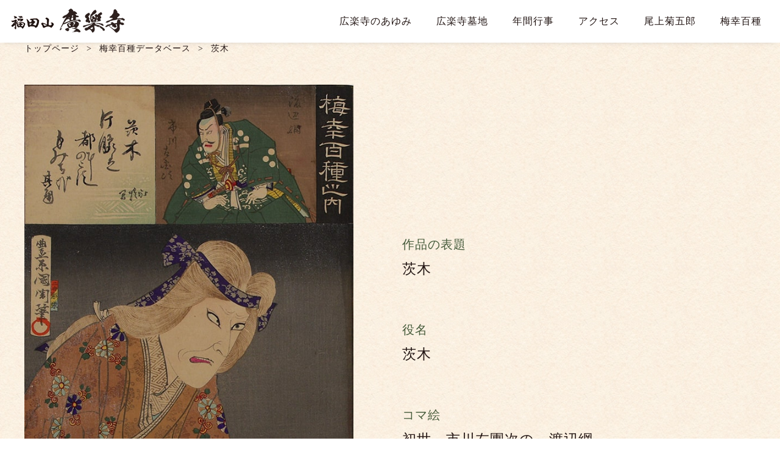

--- FILE ---
content_type: text/html; charset=UTF-8
request_url: http://kourakuji.or.jp/baiko/%E8%8C%A8%E6%9C%A8/
body_size: 19859
content:
<!DOCTYPE html>
<html>
<head>
<meta http-equiv="Content-Type" content="text/html; charset=utf-8" />
<meta name="viewport" content="width=device-width, initial-scale=1.0">
<meta http-equiv="X-UA-Compatible" content="IE=edge">

<meta name="Keywords" content="掛川,福田山広楽寺,廣楽寺,寺院" />
<meta name="Description" content="遠州の宿場町、全国有数の茶産地で知られる掛川市に建つ福田山広楽寺。親鸞聖人、蓮如・実如・上人との由緒がある歴史深い寺院です。" />
<link href="http://kourakuji.or.jp/wp/wp-content/themes/sd_theme/style.css" rel="stylesheet" type="text/css" media="all" />
<link rel="stylesheet" media="all and (min-width: 769px)" href="/assets/css/style_pc.css">
<link rel="stylesheet" media="all and (min-width: 769px)" href="/assets/css/index_pc.css">
<link rel="stylesheet" media="all and (max-width: 768px)" href="/assets/css/style_sp.css">
<link rel="stylesheet" media="all and (max-width: 768px)" href="/assets/css/index_sp.css">
<link rel="alternate" type="application/rss+xml" title="広楽寺（こうらくじ）静岡県掛川市　尾上菊五郎の菩提寺 RSS Feed" href="http://kourakuji.or.jp/feed/" />
<link rel="alternate" type="application/rss+xml" title="RSS 2.0" href="http://kourakuji.or.jp/feed/" />
<link rel="alternate" type="text/xml" title="RSS .92" href="http://kourakuji.or.jp/feed/rss/" />
<link rel="alternate" type="application/atom+xml" title="Atom 1.0" href="http://kourakuji.or.jp/feed/atom/" />
<link rel="pingback" href="http://kourakuji.or.jp/wp/xmlrpc.php" />
	<link rel='archives' title='2018.05' href='http://kourakuji.or.jp/2018/05/' />
<script src="//ajax.googleapis.com/ajax/libs/jquery/1.11.0/jquery.min.js"></script> 
<script type="text/javascript" src="https://cdnjs.cloudflare.com/ajax/libs/smooth-scroll/16.1.0/smooth-scroll.min.js"></script> 
<script type="text/javascript">
$(function(){
	$('a[href^=#]').click(function(){
		var speed = 500;
		var href= $(this).attr("href");
		var target = $(href == "#" || href == "" ? 'html' : href);
		var position = target.offset().top;
		$("html, body").animate({scrollTop:position}, speed, "swing");
		return false;
	});
});
</script> 
<!--[if lt IE 9]>
<script src="/js/dist/html5shiv.js"></script>
<script src="http://css3-mediaqueries-js.googlecode.com/svn/trunk/css3-mediaqueries.js"></script>
<![endif]--> 



		<!-- All in One SEO 4.1.5.3 -->
		<title>茨木 | 広楽寺（こうらくじ）静岡県掛川市 尾上菊五郎の菩提寺</title>
		<meta name="robots" content="max-image-preview:large" />
		<link rel="canonical" href="http://kourakuji.or.jp/baiko/%e8%8c%a8%e6%9c%a8/" />
		<meta property="og:locale" content="ja_JP" />
		<meta property="og:site_name" content="福田山 広楽寺 | 遠州の宿場町、全国有数の茶産地で知られる掛川市に建つ福田山広楽寺。親鸞聖人、蓮如・実如・上人との由緒がある歴史深い寺院です。 " />
		<meta property="og:type" content="article" />
		<meta property="og:title" content="茨木 | 広楽寺（こうらくじ）静岡県掛川市 尾上菊五郎の菩提寺" />
		<meta property="og:url" content="http://kourakuji.or.jp/baiko/%e8%8c%a8%e6%9c%a8/" />
		<meta property="og:image" content="http://kourakuji.or.jp/assets/img/top/main-img-pc.jpg" />
		<meta property="article:published_time" content="2022-01-26T21:43:12+00:00" />
		<meta property="article:modified_time" content="2022-06-08T00:35:28+00:00" />
		<meta name="twitter:card" content="summary" />
		<meta name="twitter:domain" content="kourakuji.or.jp" />
		<meta name="twitter:title" content="茨木 | 広楽寺（こうらくじ）静岡県掛川市 尾上菊五郎の菩提寺" />
		<meta name="twitter:image" content="http://kourakuji.or.jp/assets/img/top/main-img-pc.jpg" />
		<script type="application/ld+json" class="aioseo-schema">
			{"@context":"https:\/\/schema.org","@graph":[{"@type":"WebSite","@id":"http:\/\/kourakuji.or.jp\/#website","url":"http:\/\/kourakuji.or.jp\/","name":"\u5e83\u697d\u5bfa\uff08\u3053\u3046\u3089\u304f\u3058\uff09\u9759\u5ca1\u770c\u639b\u5ddd\u5e02\u3000\u5c3e\u4e0a\u83ca\u4e94\u90ce\u306e\u83e9\u63d0\u5bfa","description":"\u9060\u5dde\u306e\u5bbf\u5834\u753a\u3001\u5168\u56fd\u6709\u6570\u306e\u8336\u7523\u5730\u3067\u77e5\u3089\u308c\u308b\u639b\u5ddd\u5e02\u306b\u5efa\u3064\u798f\u7530\u5c71\u5e83\u697d\u5bfa\u3002\u89aa\u9e1e\u8056\u4eba\u3001\u84ee\u5982\u30fb\u5b9f\u5982\u30fb\u4e0a\u4eba\u3068\u306e\u7531\u7dd2\u304c\u3042\u308b\u6b74\u53f2\u6df1\u3044\u5bfa\u9662\u3067\u3059\u3002","inLanguage":"ja","publisher":{"@id":"http:\/\/kourakuji.or.jp\/#organization"}},{"@type":"Organization","@id":"http:\/\/kourakuji.or.jp\/#organization","name":"\u5e83\u697d\u5bfa","url":"http:\/\/kourakuji.or.jp\/"},{"@type":"BreadcrumbList","@id":"http:\/\/kourakuji.or.jp\/baiko\/%e8%8c%a8%e6%9c%a8\/#breadcrumblist","itemListElement":[{"@type":"ListItem","@id":"http:\/\/kourakuji.or.jp\/#listItem","position":1,"item":{"@type":"WebPage","@id":"http:\/\/kourakuji.or.jp\/","name":"\u30db\u30fc\u30e0","description":"\u9060\u5dde\u306e\u5bbf\u5834\u753a\u3001\u5168\u56fd\u6709\u6570\u306e\u8336\u7523\u5730\u3067\u77e5\u3089\u308c\u308b\u639b\u5ddd\u5e02\u306b\u5efa\u3064\u798f\u7530\u5c71\u5e83\u697d\u5bfa\u3002\u89aa\u9e1e\u8056\u4eba\u3001\u84ee\u5982\u30fb\u5b9f\u5982\u30fb\u4e0a\u4eba\u3068\u306e\u7531\u7dd2\u304c\u3042\u308b\u6b74\u53f2\u6df1\u3044\u5bfa\u9662\u3067\u3059\u3002","url":"http:\/\/kourakuji.or.jp\/"},"nextItem":"http:\/\/kourakuji.or.jp\/baiko\/%e8%8c%a8%e6%9c%a8\/#listItem"},{"@type":"ListItem","@id":"http:\/\/kourakuji.or.jp\/baiko\/%e8%8c%a8%e6%9c%a8\/#listItem","position":2,"item":{"@type":"WebPage","@id":"http:\/\/kourakuji.or.jp\/baiko\/%e8%8c%a8%e6%9c%a8\/","name":"\u8328\u6728","url":"http:\/\/kourakuji.or.jp\/baiko\/%e8%8c%a8%e6%9c%a8\/"},"previousItem":"http:\/\/kourakuji.or.jp\/#listItem"}]},{"@type":"Person","@id":"http:\/\/kourakuji.or.jp\/author\/kourakuji\/#author","url":"http:\/\/kourakuji.or.jp\/author\/kourakuji\/","name":"\u5e83\u697d\u5bfa","image":{"@type":"ImageObject","@id":"http:\/\/kourakuji.or.jp\/baiko\/%e8%8c%a8%e6%9c%a8\/#authorImage","url":"http:\/\/2.gravatar.com\/avatar\/ef3c46779c063d4e0646ec198f4e1a4a?s=96&d=mm&r=g","width":96,"height":96,"caption":"\u5e83\u697d\u5bfa"}},{"@type":"WebPage","@id":"http:\/\/kourakuji.or.jp\/baiko\/%e8%8c%a8%e6%9c%a8\/#webpage","url":"http:\/\/kourakuji.or.jp\/baiko\/%e8%8c%a8%e6%9c%a8\/","name":"\u8328\u6728 | \u5e83\u697d\u5bfa\uff08\u3053\u3046\u3089\u304f\u3058\uff09\u9759\u5ca1\u770c\u639b\u5ddd\u5e02 \u5c3e\u4e0a\u83ca\u4e94\u90ce\u306e\u83e9\u63d0\u5bfa","inLanguage":"ja","isPartOf":{"@id":"http:\/\/kourakuji.or.jp\/#website"},"breadcrumb":{"@id":"http:\/\/kourakuji.or.jp\/baiko\/%e8%8c%a8%e6%9c%a8\/#breadcrumblist"},"author":"http:\/\/kourakuji.or.jp\/author\/kourakuji\/#author","creator":"http:\/\/kourakuji.or.jp\/author\/kourakuji\/#author","datePublished":"2022-01-26T21:43:12+09:00","dateModified":"2022-06-08T00:35:28+09:00"}]}
		</script>
		<script type="text/javascript" >
			window.ga=window.ga||function(){(ga.q=ga.q||[]).push(arguments)};ga.l=+new Date;
			ga('create', "UA-127479393-1", 'auto');
			ga('send', 'pageview');
		</script>
		<script async src="https://www.google-analytics.com/analytics.js"></script>
		<!-- All in One SEO -->

<link rel='dns-prefetch' href='//s.w.org' />
		<script type="text/javascript">
			window._wpemojiSettings = {"baseUrl":"https:\/\/s.w.org\/images\/core\/emoji\/13.1.0\/72x72\/","ext":".png","svgUrl":"https:\/\/s.w.org\/images\/core\/emoji\/13.1.0\/svg\/","svgExt":".svg","source":{"concatemoji":"http:\/\/kourakuji.or.jp\/wp\/wp-includes\/js\/wp-emoji-release.min.js?ver=5.8.12"}};
			!function(e,a,t){var n,r,o,i=a.createElement("canvas"),p=i.getContext&&i.getContext("2d");function s(e,t){var a=String.fromCharCode;p.clearRect(0,0,i.width,i.height),p.fillText(a.apply(this,e),0,0);e=i.toDataURL();return p.clearRect(0,0,i.width,i.height),p.fillText(a.apply(this,t),0,0),e===i.toDataURL()}function c(e){var t=a.createElement("script");t.src=e,t.defer=t.type="text/javascript",a.getElementsByTagName("head")[0].appendChild(t)}for(o=Array("flag","emoji"),t.supports={everything:!0,everythingExceptFlag:!0},r=0;r<o.length;r++)t.supports[o[r]]=function(e){if(!p||!p.fillText)return!1;switch(p.textBaseline="top",p.font="600 32px Arial",e){case"flag":return s([127987,65039,8205,9895,65039],[127987,65039,8203,9895,65039])?!1:!s([55356,56826,55356,56819],[55356,56826,8203,55356,56819])&&!s([55356,57332,56128,56423,56128,56418,56128,56421,56128,56430,56128,56423,56128,56447],[55356,57332,8203,56128,56423,8203,56128,56418,8203,56128,56421,8203,56128,56430,8203,56128,56423,8203,56128,56447]);case"emoji":return!s([10084,65039,8205,55357,56613],[10084,65039,8203,55357,56613])}return!1}(o[r]),t.supports.everything=t.supports.everything&&t.supports[o[r]],"flag"!==o[r]&&(t.supports.everythingExceptFlag=t.supports.everythingExceptFlag&&t.supports[o[r]]);t.supports.everythingExceptFlag=t.supports.everythingExceptFlag&&!t.supports.flag,t.DOMReady=!1,t.readyCallback=function(){t.DOMReady=!0},t.supports.everything||(n=function(){t.readyCallback()},a.addEventListener?(a.addEventListener("DOMContentLoaded",n,!1),e.addEventListener("load",n,!1)):(e.attachEvent("onload",n),a.attachEvent("onreadystatechange",function(){"complete"===a.readyState&&t.readyCallback()})),(n=t.source||{}).concatemoji?c(n.concatemoji):n.wpemoji&&n.twemoji&&(c(n.twemoji),c(n.wpemoji)))}(window,document,window._wpemojiSettings);
		</script>
		<style type="text/css">
img.wp-smiley,
img.emoji {
	display: inline !important;
	border: none !important;
	box-shadow: none !important;
	height: 1em !important;
	width: 1em !important;
	margin: 0 .07em !important;
	vertical-align: -0.1em !important;
	background: none !important;
	padding: 0 !important;
}
</style>
	<link rel='stylesheet' id='wp-block-library-css'  href='http://kourakuji.or.jp/wp/wp-includes/css/dist/block-library/style.min.css?ver=5.8.12' type='text/css' media='all' />
            <style type="text/css">
                .scrollup-button {
                    display: none;
                    position: fixed;
                    z-index: 1000;
                    padding: 8px;
                    cursor: pointer;
                    bottom: 40px;
                    right: 40px;
                    background-color: #580000;
                    border-radius: 32px;
                    -webkit-animation: display 0.5s;
                    animation: display 0.5s;
                }

                .scrollup-button .scrollup-svg-icon {
                    display: block;
                    overflow: hidden;
                    fill: #ffffff;
                }

                .scrollup-button:hover {
                    background-color: #580000;
                }

                .scrollup-button:hover .scrollup-svg-icon {
                    fill: #ffffff;
                }
            </style>
			<link rel="https://api.w.org/" href="http://kourakuji.or.jp/wp-json/" /><link rel="EditURI" type="application/rsd+xml" title="RSD" href="http://kourakuji.or.jp/wp/xmlrpc.php?rsd" />
<link rel="wlwmanifest" type="application/wlwmanifest+xml" href="http://kourakuji.or.jp/wp/wp-includes/wlwmanifest.xml" /> 
<meta name="generator" content="WordPress 5.8.12" />
<link rel='shortlink' href='http://kourakuji.or.jp/?p=1085' />
<link rel="alternate" type="application/json+oembed" href="http://kourakuji.or.jp/wp-json/oembed/1.0/embed?url=http%3A%2F%2Fkourakuji.or.jp%2Fbaiko%2F%25e8%258c%25a8%25e6%259c%25a8%2F" />
<link rel="alternate" type="text/xml+oembed" href="http://kourakuji.or.jp/wp-json/oembed/1.0/embed?url=http%3A%2F%2Fkourakuji.or.jp%2Fbaiko%2F%25e8%258c%25a8%25e6%259c%25a8%2F&#038;format=xml" />
<link rel="apple-touch-icon" sizes="180x180" href="/wp/wp-content/uploads/fbrfg/apple-touch-icon.png">
<link rel="icon" type="image/png" sizes="32x32" href="/wp/wp-content/uploads/fbrfg/favicon-32x32.png">
<link rel="icon" type="image/png" sizes="16x16" href="/wp/wp-content/uploads/fbrfg/favicon-16x16.png">
<link rel="manifest" href="/wp/wp-content/uploads/fbrfg/site.webmanifest">
<link rel="mask-icon" href="/wp/wp-content/uploads/fbrfg/safari-pinned-tab.svg" color="#5bbad5">
<link rel="shortcut icon" href="/wp/wp-content/uploads/fbrfg/favicon.ico">
<meta name="msapplication-TileColor" content="#ffffff">
<meta name="msapplication-config" content="/wp/wp-content/uploads/fbrfg/browserconfig.xml">
<meta name="theme-color" content="#ffffff"></head>

<body class="baiko-template-default single single-baiko postid-1085">
<!-- ヘッダー -->
<header>
	<div class="logo"> <a href="/">
		<h1 class="pc">福田山 広楽寺</h1>
		<img src="/assets/img/common/header-logo.png" class="sp" alt="福田山 広楽寺"> </a> </div>
	
	<!-- メニュー -->
	<div class="menu"> 
		<!-- hm -->
		<input type="checkbox" id="hm-check" class="hm-hidden sp">
		<label for="hm-check" class="hm-open sp"><span></span> <img src="/assets/img/common/menu.png" alt="menu"> </label>
		<!-- 共通 -->
		<nav class="menu-content">
			<ul>
				<li> <a href="/" class="sp">トップページ</a></li>
				<li> <a href="/history/">広楽寺のあゆみ</a></li>
				<li> <a href="/cemetery/">広楽寺墓地<span class="wide">のご案内</span></a></li>
				<li> <a href="/event/">年間行事</a></li>
				<li> <a href="/access/">アクセス<span class="wide">マップ</span></a></li>
				<li class="margin"> <a href="/onoe/">尾上菊五郎<span class="wide">ギャラリー</span></a></li>
				<li> <a href="/baiko/">梅幸百種<span class="wide">データベース</span></a> </li>
			</ul>
			<label for="hm-check" class="close sp"> <img src="/assets/img/common/btn-close.png" alt="close"> </label>
		</nav>
	</div>
</header><link rel="stylesheet" media="all and (min-width: 769px)" href="/assets/css/program_pc.css">
<link rel="stylesheet" media="all and (max-width: 768px)" href="/assets/css/program_sp.css">

<!-- Contents -->

<div id="container" class="blog">
<div id="breadcrumbs">
  <ol>
    <li><a href="http://kourakuji.or.jp">トップページ</a></li>
    <li><a href="/baiko/">梅幸百種データベース</a></li>
    <li>
      茨木    </li>
  </ol>
</div>
<main class="main">
<article class="article">
<div class="article-info">
  <div class="inner">
            <article id="program"> 
      <!-- 収蔵品 -->
      <section class="item">
        <div class="item-flex">
                    <img src="http://kourakuji.or.jp/wp/wp-content/uploads/2021/12/557_2.jpg" alt="茨木" />
                    <ul>
            <li>                            
              <h3>作品の表題</h3>
              <p>
                茨木              </p>
            </li>
                                    <li>                            
              <h3>役名</h3>
              <p>
                茨木              </p>
            </li>
                                    <li>                            
              <h3>コマ絵</h3>
              <p>
                初世　市川左團次の　渡辺綱              </p>
            </li>
                                  </ul>
        </div>
                <div class="detail">                    
          <h3>解説</h3>
          <p>
            河竹黙阿弥による舞踊劇。羅生門の鬼神伝説に取材、能にはない曲を能形式の松羽目物（まつばめもの）に仕立てたもの。本図はその初演。渡辺綱（わたなべのつな）のもとへ伯母・真柴（ましば）が訪ねてくるが、物忌み（凶事や不吉を避けるために謹慎すること）のため面会を断る。真柴はわざわざ訪ねてきたのにつれないと嘆くので、綱は情にほだされ家に入れてしまう。しかし、都を荒らし、羅生門で片腕を斬られた茨木童子が伯母に化けていたのだった。綱に斬られた左腕を隠し、故郷の四季を歌った舞を舞うのが見どころとなり、箱の中を見込み、腕を掴んで凄味を見せる。後半に茨木は正体を明かし、綱との激しい立ち回りの末、飛び去っていく。<br />
          </p>
        </div>
                <a href="/baiko/" class="btn"><img src="/assets/img/database/btn-back-pc.png" class="pc" alt="演目一覧に戻る"><img src="/assets/img/database/btn-back.png" class="sp" alt="演目一覧に戻る"></a> </section>
    </article>
    <div class="blog_message">
          </div>
        
    <!-- Commetns -->
      </div>
</div>
<!-- フッター -->
<footer>
	<h2><a href="/">真宗大谷派 福田山 広楽寺</a></h2>
	<div class="info">
		<p>&#12306;436-0056<br class="sp footer-br">
			静岡県掛川市中央2丁目8-1</p>
		<p>TEL:0537-22-2651<br class="sp footer-br">
			( 7:00〜17:00 )</p>
		<a href="/access/" class="underline">アクセスマップ<img src="/assets/img/common/arrow.png"></a> </div>
	<div class="pagetop"><a href="#" class="btn"> <img src="/assets/img/common/btn-pagetop-pc.png" class="pc" alt="ページの先頭へ"> <img src="/assets/img/common/btn-pagetop.png" class="sp" alt="ページの先頭へ"> </a></div>
	<p class="copyright">&copy; 2021 KOURAKUJI</p>
</footer>

<!-- slick --> 
<script src="https://ajax.googleapis.com/ajax/libs/jquery/1.12.4/jquery.min.js"></script> 
<script type="text/javascript" src="https://cdn.jsdelivr.net/npm/slick-carousel@1.8.1/slick/slick.min.js"></script>
<link rel="stylesheet" type="text/css" href="https://cdn.jsdelivr.net/npm/slick-carousel@1.8.1/slick/slick.css">
<link rel="stylesheet" type="text/css" href="/assets/css/slick-theme.css">
<script>
	$(function(){
		$(".slide").slick({
			autoplay: true,
			slidesToShow: 1,
			slidesToScroll: 1,
			autoplaySpeed: 2500,
			speed: 800,
			lazyLoad: 'ondemand',
			arrows: true,
			dots: true,
			swipeToSlide: true,
		});
	});
	</script> 

<!-- Smooth Scroll --> 
<script>
		var scroll = new SmoothScroll('a[href*="#"]', {
		speedAsDuration:true,
		speed:1000,
		easing:'easeInOutQuint'
		});
	</script>
<footer id="colophon" class="site-footer" role="contentinfo">
	<div class="site-info">
			</div>
	<!-- .site-info --> 
</footer>
<!-- .site-footer -->

</div>
<!-- .site -->

            <span id="scrollup-master" class="scrollup-button" title="Scroll Back to Top"
                  data-distance="300"
            >
			                <svg xmlns="http://www.w3.org/2000/svg" class="scrollup-svg-icon" width="32" height="32"
                     viewBox="0 0 24 24"><path
                            d="M12 2q0.4 0 0.7 0.3l7 7q0.3 0.3 0.3 0.7 0 0.4-0.3 0.7t-0.7 0.3q-0.4 0-0.7-0.3l-5.3-5.3v15.6q0 0.4-0.3 0.7t-0.7 0.3-0.7-0.3-0.3-0.7v-15.6l-5.3 5.3q-0.3 0.3-0.7 0.3-0.4 0-0.7-0.3t-0.3-0.7q0-0.4 0.3-0.7l7-7q0.3-0.3 0.7-0.3z"></path></svg>
			            </span>
			<script type='text/javascript' src='http://kourakuji.or.jp/wp/wp-includes/js/wp-embed.min.js?ver=5.8.12' id='wp-embed-js'></script>
            <script type='text/javascript'>
				!function(){"use strict";function o(){document.body.scrollTop>c||document.documentElement.scrollTop>c?n.style.display="block":n.style.display="none"}function t(o,e){if(!(0>=e)){var n=0-o.scrollTop,c=n/e*10;setTimeout(function(){o.scrollTop=o.scrollTop+c,0!==o.scrollTop&&t(o,e-10)},10)}}var e,n=document.querySelector("#scrollup-master");if(n){var c=parseInt(n.getAttribute("data-distance"));document.addEventListener("DOMContentLoaded",function(){window.addEventListener("scroll",function(){o()})}),n.addEventListener("click",function(){document.body.scrollTop?e=document.body:document.documentElement.scrollTop&&(e=document.documentElement),t(e,300)})}}();
            </script>
            </body></html>

--- FILE ---
content_type: text/css
request_url: http://kourakuji.or.jp/wp/wp-content/themes/sd_theme/style.css
body_size: 225
content:
/*
Theme Name: sd_theme
Author: starsdesign Co.,LTD.
Author URI: https://www.starsdesign.co.jp/
Description: This theme design company of Japan "STARS DESIGN" was produced in 2017. Design is the versatile theme.
Version: 1
*/

--- FILE ---
content_type: text/css
request_url: http://kourakuji.or.jp/assets/css/style_pc.css
body_size: 3750
content:
@charset "UTF-8";
/* CSS Document */

/* ---------------------------------------
common 
-----------------------------------------*/
* {
  box-sizing: border-box;
  margin: 0;
  padding: 0;
}
*:focus {
  outline: none;
}
body {
  margin: 0 auto;
  text-align: center;
  font-size: 20px;
  font-weight: 500;
  line-height: 35px;
  letter-spacing: 1px;
  color: #231614;
  font-family: 'YuMincho', 'Yu Mincho', 'Yu Mincho Light', '游明朝体', serif;
}
img {
  max-width: 100%;
  height: auto;
}
li {
  list-style: none;
}
a {
  color: #231614;
  text-decoration: none;
}
a:hover,
a:hover img {
  opacity: 0.7;
  transition: 0.3s;
}
.btn a:hover {
  opacity: 1;
  transform: translateY(2px);
  box-shadow: none;
}
a.btn:hover {
  opacity: 1;
  transform: translateY(2px);
  box-shadow: none;
}
.sp {
  display: none;
}
/* リンク用の下線 */
.underline {
  border-bottom: solid 1px #d0a262;
}
.fullimg {
  width: 100%;
}
@media all and (max-width:1380px) {
	.wide {
		display: none;
	}
}
/* ---------------------------------------
header
-----------------------------------------*/
header {
	position: fixed;
	top: 0;
	left: 0;
	z-index: 100;
	width: 100%;
	height: 70px;
	background-color: #fff;
	box-shadow: 0 1px 10px -5px #adadad;
	display: flex;
	justify-content: space-between;
	align-items: center;
	padding: 10px;
}
header .logo {
	width: 205px;
	height: 70px;
}
header .logo h1 {
	text-indent: -9999px;
	background: url("../img/common/header-logo-pc.png") no-repeat 25% 45%;
	background-size: 100%;
	height: 70px;
}
@media all and (max-width: 900px) {
	header .logo {
		width: 170px;
		height: 60px;
	}
	header .logo a h1 {
		height: 60px;
	}
}

/* menu */
.menu-content ul {
	display: flex;
}
.menu-content ul li {
	font-size: 16px;
	line-height: 140%;
	padding: 0 20px;
}
@media all and (max-width: 1100px) {
  .menu-content ul li {
	font-size: 15px;
	line-height: 140%;
	padding: 0 10px;
	  letter-spacing: -0.5px;
  }
}


/* ---------------------------------------
breadcrumbs
-----------------------------------------*/
#breadcrumbs ol {
	display: flex;
	font-size: 14px;
	line-height: 140%;
	width: 1200px;
	margin: 0 auto;
}
#breadcrumbs ol li a:hover {
  cursor: pointer;
}
#breadcrumbs ol li::after {
  content: ">";
  margin: 0 12px;
}
#breadcrumbs ol li:last-child::after {
  content: "";
  margin: 0;
}
@media all and (max-width:1210px) {
  #breadcrumbs ol {
    padding: 120px 0 7px 18px;
    font-size: 16px;
  }
}


/* ---------------------------------------
footer
-----------------------------------------*/
footer {
  padding: 70px 0 20px 0;
  font-weight: 500;
}
footer h2 a {
  text-indent: -9999px;
  background: url("../img/common/footer-logo-pc.png") no-repeat 50% 50%;
  padding: 0;
  display: block;
  width: 235px;
  height: 90px;
  margin: 0 auto 35px auto;
}
footer h2 a:hover {
  opacity: 1;
}
footer .info {
  padding-bottom: 80px;
  font-size: 22px;
}
footer .info p {
  padding-top: 10px;
}
footer .info a {
  display: inline-block;
  margin-top: 15px;
  color: #d0a262;
}
footer .info a img {
  width: 19px;
  padding-left: 8px;
}
footer .pagetop a {
  width: 270px;
  padding: 13px 6px 2px 0;
  margin: 0 auto;
  background-color: #fff;
  border: solid 1px #d0a262;
  display: block;
  border-radius: 35px;
  box-shadow: 0 3px #dddad3;
}
footer .pagetop a img {
  width: 190px;
}
footer .copyright {
  padding: 50px 0 0 0;
  font-size: 15px;
}


/* ---------------------------------------
container
-----------------------------------------*/
#container {
	margin-top: 70px;
}


/* ---------------------------------------
back
-----------------------------------------*/
body {
  background: url(../img/common/back-common.jpg) round;
}
footer {
  background: url(../img/common/back-footer.jpg) round;
}

--- FILE ---
content_type: text/css
request_url: http://kourakuji.or.jp/assets/css/index_pc.css
body_size: 6189
content:
@charset "UTF-8";
/* CSS Document */

/* ---------------------------------------
common 
-----------------------------------------*/
* {
    box-sizing: border-box;
    margin: 0;
    padding: 0;
}
*:focus {
    outline: none;
}
/* ---------------------------------------
main
-----------------------------------------*/
.main h2 {
    font-size: 25px;
    font-weight: 500;
    padding-top: 80px;
}
.main h2 p {
    padding: 13px;
}
.main h2 p:last-child {
    font-size: 35px;
}
.main {
    background-image: url("../img/common/cloud-5.png");
    background-repeat: no-repeat;
    background-position: 99% 90%;
    background-size: 9%;
}
.main ul.slide img {
    width: 100%;
    height: auto;
    object-fit: cover;
}
@media all and (max-width:1500px) {
    .main ul.slide img {
        height: 85vh;
    }
}
@media all and (max-width:1000px) {
    .main ul.slide img {
        height: 77vh;
    }
}
/* ---------------------------------------
intro
-----------------------------------------*/
.intro {
    padding: 90px 0 110px 0;
}
.intro h2 {
    padding: 65px 0 70px 0;
    font-weight: 500;
    font-size: 20px;
    line-height: 40px;
}
.intro h2 p {
    padding: 10px 0;
}
.intro h2 p a {
    color: #d0a262;
    padding-bottom: 5px;
}
.intro .btn {
    display: flex;
    width: 745px;
    margin: 0 auto;
    justify-content: space-between;
}
.intro .btn a {
    text-indent: -9999px;
    width: 350px;
    padding: 17px 6px 9px 0;
    border: solid 1px #d0a262;
    display: block;
    border-radius: 35px;
    box-shadow: 0 3px #dddad3;
}
.intro .btn a:first-child {
    background: url("../img/top/btn-event-pc.png") no-repeat 49% 53%;
    background-color: #fff;
}
.intro .btn a:last-child {
    background: url("../img/top/btn-access-pc.png") no-repeat 49% 56%;
    background-color: #fff;
}
.intro {
    background-image: url("../img/common/cloud-2.png"), url("../img/common/cloud-pc-2.png");
    background-repeat: no-repeat;
    background-position: 1% 0, 100% 97%;
    background-size: 8%, 14%;
}
.intro h2 {
    background-image: url("../img/common/cloud-pc-1.png");
    background-repeat: no-repeat;
    background-position: 1% 8%;
    background-size: 15%;
}
.intro .btn a:hover {
    opacity: 1;
    transform: translateY(2px);
    box-shadow: none;
}
/* ---------------------------------------
kourakuji-inner / onoe-inner
-----------------------------------------*/
.kourakuji-inner, .onoe-inner {
    display: flex;
    justify-content: center;
    margin: 0 auto;
    text-align: center;
    width: 1300px;
}
.kourakuji-inner p, .onoe-inner p {
    margin: 0 auto;
    text-align: left;
    width: 100%;
}
.kourakuji-inner img, .onoe-inner img {
    max-width: 100%;
    height: auto;
}
/* ----------------------
kourakuji-inner contents
------------------------*/
.kourakuji-inner .contents {
    padding: 100px 62px 160px 62px;
    width: 610px;
}
.kourakuji-inner .contents h4 {
    font-size: 28px;
    font-weight: 500;
    position: relative;
    margin-bottom: 60px;
}
.kourakuji-inner .contents h4::after {
    content: '';
    display: block;
    position: absolute;
    left: 50%;
    transform: translate(-50%);
    bottom: -15px;
    width: 20px;
    height: 2px;
    background-color: #d0a262;
}
.kourakuji-inner .contents p {
    margin: 30px 0 40px 0;
}
.kourakuji-inner .contents a {
    margin: 0 auto;
    width: 350px;
    padding: 14px 20px 2px 0;
    background-color: #d0a262;
    display: block;
    border-radius: 35px;
    box-shadow: 0 3px #dddad3;
}
/* btn */
.kourakuji-inner .contents a.btn:hover {
    opacity: 1;
    transform: translateY(2px);
    box-shadow: none;
}
/* ----------------------
onoe-inner contents
------------------------*/
.onoe-inner .contents {
    padding: 100px 62px 160px 62px;
    width: 610px;
}
.onoe-inner .contents h4 {
    padding: 5px 0 10px 0;
    text-indent: -9999px;
}
.onoe-inner .contents:first-child h4 {
    background: url("../img/top/gallery-ttl-pc.png") no-repeat 50% 58%;
}
.onoe-inner .contents:last-child h4 {
    background: url("../img/top/database-ttl-pc.png") no-repeat 50% 58%;
}
.onoe-inner .contents .border-top {
    margin: 0 auto 20px auto;
    width: 1px;
    height: 70px;
    background-color: #231614;
}
.onoe-inner .contents .border-bottom {
    margin: 13px auto 40px auto;
    width: 1px;
    height: 50px;
    background-color: #231614;
}
.onoe-inner .contents p {
    margin: 30px 0 40px 0;
    letter-spacing: 2px;
}
.onoe-inner .contents a {
    margin: 0 auto;
    width: 350px;
    padding: 14px 20px 4px 0;
    background-color: #465b3b;
    display: block;
    border-radius: 35px;
    box-shadow: 0 3px #cdcac4;
}
/* btn */
.onoe-inner .contents a.btn:hover {
    opacity: 1;
    transform: translateY(2px);
    box-shadow: none;
}
@media all and (max-width:1200px) {
    .kourakuji-inner, .onoe-inner {
        width: 99%;
    }
    .kourakuji-inner .contents, .onoe-inner .contents {
        width: 45%;
        padding: 100px 25px 180px 25px;
    }
    .kourakuji-inner .contents a, .onoe-inner .contents a {
        width: 80%;
        padding: 10px 23px 1px 0;
    }
    .kourakuji-inner .contents p, .onoe-inner .contents p {
        margin: 20px 0 30px 0;
    }
    .kourakuji-inner p, .onoe-inner p {
        width: 100%;
    }
}
@media all and (max-width:1184px) {
    .kourakuji-inner .contents:nth-child(1) p {
        margin: 38px 0 48px 0;
    }
}
@media all and (max-width:1149px) {
    .kourakuji-inner .contents:nth-child(1) p {
        margin: 20px 0 30px 0;
    }
}
@media all and (max-width:1200px) {
    .onoe-inner .contents:nth-child(1) p {
        margin: 38px 0 48px 0;
    }
}
/* ---------------------------------------
onoe 
-----------------------------------------*/
.onoe h3 p:first-child {
    text-indent: -9999px;
    background: url("../img/top/onoe-ttl-pc.png") no-repeat 50% 58%;
    padding: 90px 0 55px 0;
}
.onoe h3 p {
    font-weight: 500;
    font-size: 20px;
    line-height: 40px;
}

/* ---------------------------------------
back
-----------------------------------------*/
.back-kourakuji {
    background: url(../img/common/back-white.jpg) round;
}
.onoe {
    background: url(../img/common/back-old.jpg) round;
}

--- FILE ---
content_type: text/css
request_url: http://kourakuji.or.jp/assets/css/program_pc.css
body_size: 1990
content:
@charset "UTF-8";
/* CSS Document */

/* ---------------------------------------
common 
-----------------------------------------*/
* {
    box-sizing: border-box;
    margin: 0;
    padding: 0;
}
*:focus {
    outline: none;
}

/* ---------------------------------------
item
-----------------------------------------*/
.item {
    width: 1200px;
    text-align: left;
    margin: 0 auto;
}
.item h3 {
    color: #465b3b;
    font-size: 20px;
    font-weight: 500;
    padding-bottom: 5px;
}
.item img {
    width: 45%;
}
.item .item-flex {
    width: 100%;
    display: flex;
    align-items: center;
    padding-top: 50px;
}
.item .item-flex ul {
    width: 55%;
    padding-left: 80px;
}
.item .item-flex ul li {
    padding: 15px 0;
}
.item .item-flex ul li p {
    font-size: 23px;
}
.item .detail {
    padding: 40px 0;
}
.item .detail p {
    font-size: 18px;
    line-height: 33px;
}
.item a.btn {
    width: 310px;
    margin: 10px auto 100px auto;
    text-align: center;
    padding: 14px 10px 6px 0;
    background-color: #465b3b;
    box-shadow: 0 3px #cdcac4;
    display: block;
    border-radius: 60px;
}
.item a.btn img {
    width: 195px;
    padding: 0;
    margin: 0 auto;
}
.item a.btn:hover {
    opacity: 1;
    transform: translateY(2px);
    box-shadow: none;
}
@media all and (max-width: 1250px) {
    .item {
        width: 90%;
    }
    .item img {
        width: 50%;
    }
    .item .item-flex ul {
        padding-left: 50px;
    }
}
@media all and (max-width: 930px) {
    .item .item-flex ul li {
        padding: 7px 0;
    }
    .item .item-flex ul li h3 {
        font-size: 18px;
        padding: 0;
    }
    .item .item-flex ul li p {
        font-size: 22px;
    }
}
.item .detail .about {
    margin-top: 30px;
}

/* ---------------------------------------
back
-----------------------------------------*/
body {
    background: url("../img/common/back-old.jpg") round;
}
.target {
    background: url("../img/common/back-white-old.jpg") round;
}

--- FILE ---
content_type: text/css
request_url: http://kourakuji.or.jp/assets/css/style_sp.css
body_size: 5579
content:
@charset "UTF-8";
/* CSS Document */

/* ---------------------------------------
common 
-----------------------------------------*/
* {
  box-sizing: border-box;
  margin: 0;
  padding: 0;
}
*:focus {
  outline: none;
}
body {
  margin: 0 auto;
  text-align: center;
  font-size: 17px;
  font-weight: 100;
  font-family: 'Yu Mincho Light', 'YuMincho', 'Yu Mincho', '游明朝体', serif;
  line-height: 28px;
  letter-spacing: 1px;
  color: #231614;
  -webkit-text-size-adjust: 100%;
}
img {
  max-width: 100%;
  height: auto;
}
li {
  list-style: none;
}
a {
  color: #231614;
  text-decoration: none;
}
p {
  margin: 0 auto;
  text-align: left;
  width: 87%;
}
.pc {
  display: none;
}
ul.pc {
  display: none;
}
.underline {
  border-bottom: solid 1px #d0a262;
}

/* ---------------------------------------
header
-----------------------------------------*/
header {
  position: fixed;
	top: 0;
	left: 0;
  z-index: 100;
  width: 100%;
  height: 53px;
  background-color: #fff;
  box-shadow: 0 1px 10px -5px #adadad;
}
header .logo a img {
  position: absolute;
  z-index: 101;
  top: 10px;
  left: 1.9%;
  width: 148px;
}

/* ---------------------------------------
menu(hm)
-----------------------------------------*/
.menu {
  position: absolute;
  bottom: 5%;
  right: 0;
}
.hm-hidden {
  display: none;
}
/* アイコンの箱 */
.hm-open {
  display: flex;
  justify-content: center;
  align-items: center;
  position: relative;
  z-index: 102;
  cursor: pointer;
  margin: 12% 0 15% 0;
}
/* 3本線 */
.hm-open span, .hm-open span:before, .hm-open span:after {
  content: '';
  display: block;
  height: 2px;
  width: 27px;
  border-radius: 3px;
  background: #d0a262;
  transition: 0.5s;
  position: absolute;
}
/* menu */
.hm-open img {
  width: 53%;
  margin-top: 31px;
}
/* 上の線 */
.hm-open span:before {
  bottom: 7px;
}
/* 下の線 */
.hm-open span:after {
  top: 7px;
}
/* 真ん中の線 */
#hm-check:checked ~ .hm-open span {
  background: rgba(255, 255, 255, 0);
}
/* 上下の線を回転 */
#hm-check:checked ~ .hm-open span::before {
  bottom: 0;
  transform: rotate(36deg);
}
#hm-check:checked ~ .hm-open span::after {
  top: 0;
  transform: rotate(-36deg);
}

/* ----------------------
menu-content
------------------------*/
.menu-content {
  width: 100%;
  position: fixed;
  left: 100%;
  z-index: 99;
  background: #fffaf2;
  transition: .5s;
}
#hm-check:checked ~ .menu-content {
  left: 0;
}
.menu-content ul {
  margin: 0 auto;
  margin: 14px;
}
.menu-content ul li {
  background-color: #fff;
  border-radius: 5px;
}
.menu-content ul li a {
  display: block;
  text-align: left;
  margin: 5px 0;
  padding: 13px 16px;
  background: url("../img/common/arrow.png") no-repeat 94% 50%;
  background-size: 2.5%;
}
.menu-content ul li.margin {
  margin-top: 17px;
}
.menu-content .close {
  margin: 25px auto 40px auto;
  width: 68%;
  padding: 13px 8px 5px 0;
  background-color: #d0a262;
  display: block;
  border-radius: 60px;
  box-shadow: 0 3px #dddad3;
}
.menu-content .close img {
  width: 68%;
}
@media all and (min-width:450px) {
  .menu-content ul li a {
    background-size: 2%;
  }
  .menu-content .close {
    width: 50%;
    padding: 14px 5px 5px 0;
  }
  .menu-content .close img {
    width: 75%;
  }
}
@media all and (min-width:570px) {
  .menu-content ul li a {
    background-size: 1.5%;
  }
  .menu-content .close {
    width: 40%;
  }
}
/* ---------------------------------------
breadcrumbs
-----------------------------------------*/
#breadcrumbs ol {
	display: flex;
	font-size: 13px;
	line-height: 140%;
	padding: 0 15px;
}
#breadcrumbs ol li::after {
  content: ">";
  margin: 0 8px;
}
/* ＞ごと改行 */
#breadcrumbs ol li:nth-child(n+2)::after {
  content: "";
  margin: 0;
}
#breadcrumbs ol li:nth-child(3)::before {
  content: ">";
  margin: 0 8px;
}
@media all and (max-width:545px) {
  #breadcrumbs ol li:nth-child(3)::before {
    margin: 0 8px 0 3.5px;
  }
}

/* ---------------------------------------
footer
-----------------------------------------*/
footer {
  padding: 35px 0 5px 0;
}
footer h2 a {
  text-indent: -9999px;
  background: url("../img/common/footer-logo.png") no-repeat 50% 65%;
  background-size: 75%;
  padding: 0;
  display: block;
  width: 240px;
  height: 85px;
  margin: 0 auto 15px auto;
}
footer .info {
  padding-bottom: 35px;
}
footer .info p {
  padding-top: 5px;
  text-align: center;
  line-height: 25px;
}
footer .info a {
  display: inline-block;
  margin-top: 12px;
  color: #d0a262;
}
footer .info a img {
  width: 9%;
  padding-left: 5px;
}
footer .pagetop a {
  width: 220px;
  padding: 12px 0 4px 0;
  margin: 0 auto;
  background-color: #fff;
  border: solid 1px #d0a262;
  display: block;
  border-radius: 60px;
  box-shadow: 0 3px #dddad3;
}
footer .pagetop a img {
  width: 70%;
}
footer .copyright {
  text-align: center;
  padding: 25px 0 10px 0;
  font-size: 11px;
}
@media all and (max-width:440px) {
  footer h2 {
    background-size: 45%;
  }
  footer .pagetop a {
    width: 55%;
  }
  footer .pagetop a img {
    width: 73%;
  }
}
@media all and (max-width:340px) {
  footer h2 {
    background-size: 50%;
  }
  footer .pagetop a {
    width: 60%;
  }
  footer .pagetop a img {
    width: 78%;
  }
}

/* ---------------------------------------
container
-----------------------------------------*/
#container {
	margin-top: 53px;
}

/* ---------------------------------------
back
-----------------------------------------*/
body {
  background: url(../img/common/back-common.jpg) round;
}
footer {
  background: url(../img/common/back-footer.jpg) round;
}

--- FILE ---
content_type: text/css
request_url: http://kourakuji.or.jp/assets/css/index_sp.css
body_size: 5635
content:
@charset "UTF-8";
/* CSS Document */

/* ---------------------------------------
common 
-----------------------------------------*/
* {
	box-sizing: border-box;
	margin: 0;
	padding: 0;
}

*:focus {
	outline: none;
}

/* ---------------------------------------
main
-----------------------------------------*/
.main h2 {
	font-size: 19px;
	font-weight: 400;
	padding: 35px 0 40px 0;
}

.main h2 p {
	text-align: center;
	padding: 6px;
}

.main h2 p:last-child {
	font-size: 27px;
}

.main {
	background-image: url("../img/common/cloud-5.png"),url("../img/common/cloud-2.png");
	background-repeat: no-repeat;
	background-position: 117% 89%, -3% 98%;
	background-size: 30%, 24%;
}

.main ul.slide img {
	width: 100%;
    height: auto;
	object-fit: cover;
}

@media all and (min-width:500px){
	.main ul.slide img {
		height: 85vh;
	}
}
@media all and (min-width:630px){
	.main h2 {
		padding: 60px 0;
	}
}

/* ---------------------------------------
intro
-----------------------------------------*/
.intro h2 {
	padding: 30px 0 50px 0;
	font-weight: 100;
	font-size: 17px;
}

.intro h2 p {
	padding: 5px 0;
}

.intro h2 p a{
	color: #d0a262;
	padding-bottom: 2px;
}

.intro .btn a {
	width: 80%;
	margin: 15px auto;
	padding: 19px 5px 9px 0;
	background-color: #fff;
	border: solid 1px #d0a262;
	display: block;
	border-radius: 60px;
	box-shadow: 0 3px #dddad3;
	text-indent: -9999px;
}

.intro .btn a:first-child {
	background: url("../img/top/btn-event.png") no-repeat 47.5% 51%;
	background-color: #fff;
	background-size: 63%;
}

.intro .btn a:last-child {
	background: url("../img/top/btn-access.png") no-repeat 48.5% 52%;
	background-color: #fff;
	background-size: 63%;
}

.intro {
	background-image: url("../img/common/cloud-4.png");
	background-repeat: no-repeat;
	background-position: -6% 82%;
	background-size: 32%;
}

@media all and (min-width:450px) {
	.intro .btn a {
		width: 330px;
	}
}

/* ----------------------
kourakuji-inner contents
------------------------*/
.kourakuji-inner .contents {
	padding-top: 80px;
}

.kourakuji-inner .contents h4 {
	position: relative;
	margin: 15px 0 40px 0;
	font-size: 22px;
	font-weight: 200;
}

.kourakuji-inner .contents h4::after {
	content: '';
	display: block;
	position: absolute;
	left: 50%; 
	transform: translate(-50%); 
	bottom: -12px; 
	width: 5.5%;
	height: 1px; 
	background-color: #d0a262;
}

.kourakuji-inner .contents img.inner {
	width: 87%;
}

.kourakuji-inner .contents p {
	margin: 13px auto 26px auto;
	font-size: 16.5px;
	line-height: 27px;
}

.kourakuji-inner .contents a {
	margin: 0 auto;
	width: 68%;
	padding: 12px 15px 4px 0;
	background-color: #d0a262;
	display: block;
	border-radius: 60px;
	box-shadow: 0 3px #dddad3;
}

.kourakuji-inner .contents:last-child {
	padding-bottom: 110px;
}

.kourakuji-inner .contents a img {
	width: 55%;
}

.kourakuji-inner {
	background-image: url("../img/common/cloud-5.png"),url("../img/common/cloud-2.png"),url("../img/common/cloud-7.png");
	background-repeat: no-repeat;
	background-position: 103% 2%, -3% 50%, 105% 98.5%;
	background-size: 29%, 25%, 33%;
}

/* ----------------------
onoe-inner contents
------------------------*/
.onoe-inner .contents {
	padding-top: 80px;
	
}

.onoe-inner .contents h4 {
	position: relative;
	margin: 15px 0 3px 0;
	text-indent: -9999px;
}

.onoe-inner .contents:first-child h4 {
	background: url("../img/top/gallery-ttl.png") no-repeat 50% 58%;
	background-size: 64%;
}

.onoe-inner .contents:last-child h4 {
	background: url("../img/top/database-ttl.png") no-repeat 50% 58%;
	background-size: 64%;
}

.onoe-inner .contents .border-top {
	margin: 0 auto 15px auto;
	width: 1px;
	height: 35px;
	background-color: #231614;
}

.onoe-inner .contents .border-bottom {
	margin: 10px auto 30px auto;
	width: 1px;
	height: 28px;
	background-color: #231614;
}

.onoe-inner .contents img.inner {
	width: 87%;
}

.onoe-inner .contents p {
	margin: 13px auto 26px auto;
	font-size: 16.5px;
	line-height: 27px;
}

.onoe-inner .contents a {
	margin: 0 auto;
	width: 68%;
	padding: 12px 15px 4px 0;
	background-color: #465b3b;
	display: block;
	border-radius: 60px;
	box-shadow: 0 3px #dddad3;
}

.onoe-inner .contents:last-child a {
	margin-bottom: 38px;
}

.onoe-inner .contents a img {
	width: 55%;
}

.onoe-inner .contents:last-child {
	padding-bottom: 60px;
	background-image: url("../img/common/cloud-1.png");
	background-repeat: no-repeat;
	background-position: 106% 98%;
	background-size: 36%;
}

@media all and (min-width:450px) {
	.kourakuji-inner .contents a,
	.onoe-inner .contents a{
		width: 300px;
	}
}

/* ---------------------------------------
onoe 
-----------------------------------------*/
.onoe h3 p:first-child {
	text-indent: -9999px;
	background: url("../img/top/onoe-ttl.png") no-repeat 50% 58%;
	background-size: 72%;
	padding: 45px 0;
}

.onoe h3 p {
	font-weight: 100;
	font-size: 17px;
	line-height: 29px;
}

@media all and (min-width:470px) {
	.onoe-inner .contents h4 {
		height: 50px;
	}
	.kourakuji-inner .contents h4 {
		font-size: 25px;
	}
	.kourakuji-inner .contents h4::after {
		width: 3%;
	}
}

@media all and (min-width:590px) {
	.onoe h3 p:first-child {
		background-size: 350px;
		padding: 55px 0;
	}
	.onoe-inner .contents:first-child h4,
	.onoe-inner .contents:last-child h4 {
		background-size: 300px;
	}
}

/* ---------------------------------------
footer index
-----------------------------------------*/
footer {
	padding: 15px 0 5px 0;
}

footer h2 a {
	margin: 20px auto 14px auto;
}

/* ---------------------------------------
back
-----------------------------------------*/
.onoe {
	background: url(../img/common/back-old.jpg) round;
}


--- FILE ---
content_type: text/css
request_url: http://kourakuji.or.jp/assets/css/program_sp.css
body_size: 1270
content:
@charset "UTF-8";
/* CSS Document */

/* ---------------------------------------
common 
-----------------------------------------*/
* {
    box-sizing: border-box;
    margin: 0;
    padding: 0;
}
*:focus {
    outline: none;
}
p {
    width: 100%;
}

/* ---------------------------------------
item
-----------------------------------------*/
.item {
    text-align: left;
    padding: 6.5%;
    margin-bottom: 25px;
}
.item h3 {
    color: #465b3b;
    font-size: 17px;
    font-weight: 100;
}
.item ul {
    padding: 15px 0;
}
.item ul li {
    padding: 7px 0;
}
.item ul li p {
    font-size: 20px;
}
.item a.btn {
    width: 280px;
    margin: 50px auto 30px auto;
    text-align: center;
    padding: 14px 2px 6px 0;
    background-color: #465b3b;
    box-shadow: 0 3px #dddad3;
    display: block;
    border-radius: 60px;
}
.item a.btn img {
    width: 185px;
    padding: 0;
    margin: 0 auto;
}
@media all and (max-width:350px) {
    .item a.btn {
        width: 270px;
    }
}
.item .detail .about {
    margin-top: 30px;
}

/* ---------------------------------------
back
-----------------------------------------*/
body {
    background: url("../img/common/back-old.jpg") round;
}
.target {
    background: url("../img/common/back-white-old.jpg") round;
}

--- FILE ---
content_type: text/plain
request_url: https://www.google-analytics.com/j/collect?v=1&_v=j102&a=1949275871&t=pageview&_s=1&dl=http%3A%2F%2Fkourakuji.or.jp%2Fbaiko%2F%25E8%258C%25A8%25E6%259C%25A8%2F&ul=en-us%40posix&dt=%E8%8C%A8%E6%9C%A8%20%7C%20%E5%BA%83%E6%A5%BD%E5%AF%BA%EF%BC%88%E3%81%93%E3%81%86%E3%82%89%E3%81%8F%E3%81%98%EF%BC%89%E9%9D%99%E5%B2%A1%E7%9C%8C%E6%8E%9B%E5%B7%9D%E5%B8%82%20%E5%B0%BE%E4%B8%8A%E8%8F%8A%E4%BA%94%E9%83%8E%E3%81%AE%E8%8F%A9%E6%8F%90%E5%AF%BA&sr=1280x720&vp=1280x720&_u=IEBAAEABAAAAACAAI~&jid=266090609&gjid=1317188970&cid=1352698103.1768754228&tid=UA-127479393-1&_gid=1265729349.1768754228&_r=1&_slc=1&z=830500931
body_size: -449
content:
2,cG-SMLHH4XXMF